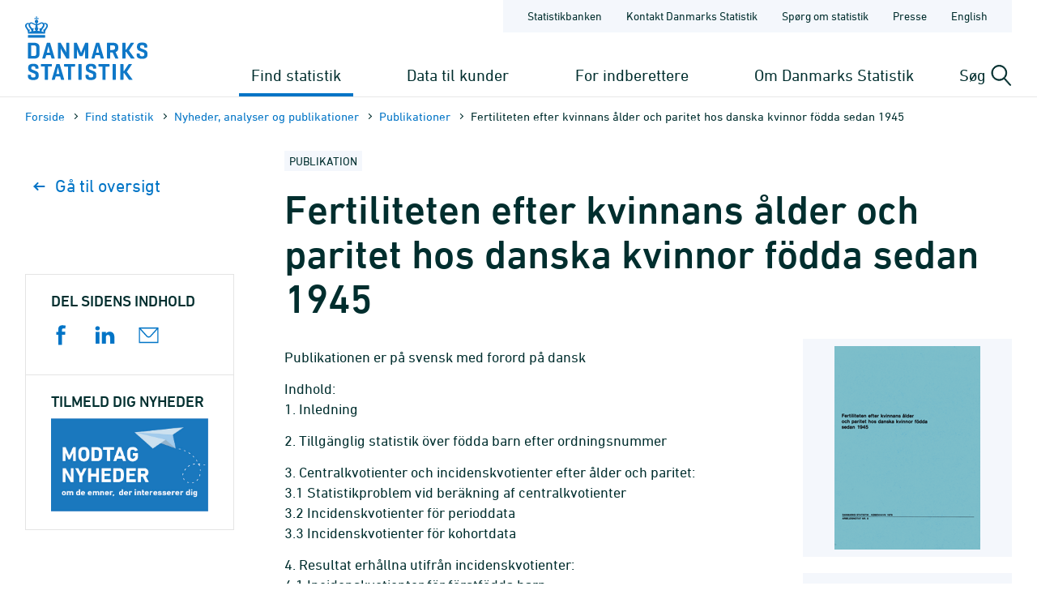

--- FILE ---
content_type: text/html; charset=utf-8
request_url: https://www.dst.dk/da/Statistik/nyheder-analyser-publ/Publikationer/VisPub?cid=23250
body_size: 35229
content:

<!DOCTYPE html>
<html lang="da">
<head>
    
    <title>
        Publikation: Fertiliteten efter kvinnans ålder och paritet hos danska kvinnor födda sedan 1945  - Danmarks Statistik

    </title>
    
    <link rel="shortcut icon" href="/Site/Dst/Images/favicon2013.ico" />
    <meta name="viewport" content="width=device-width, initial-scale=1.0">
    <meta http-equiv="X-UA-Compatible" content="IE=Edge">
    <meta charset="UTF-8" />
    <link rel="apple-touch-icon" href="/Site/Dst/images/icons/apple-touch-icon-57×57-precomposed.png" sizes="57x57">
    <link rel="apple-touch-icon" href="/Site/Dst/images/icons/apple-touch-icon-72×72-precomposed.png" sizes="72x72">
    <link rel="apple-touch-icon" href="/Site/Dst/images/icons/apple-touch-icon-114×114-precomposed.png" sizes="114x114">
    <link rel="apple-touch-icon" href="/Site/Dst/images/icons/apple-touch-icon-144×144-precomposed.png" sizes="144x144">
    <!-- MetaCache loaded: 0 -->
    <!-- Meta GUID: {6DC5DDA3-8E3A-433D-BAB7-E351977DB648} -->
    <!-- Meta template: PublikationerVisPub -->
    <meta name="description" content="" />
    <meta name="dcterms.title" content="Publikation: Fertiliteten efter kvinnans ålder och paritet hos danska kvinnor födda sedan 1945 " />
    <meta name="twitter:site" content="@DSTdk"/>
    <meta name="twitter:card" content="summary_large_image"/>
    <meta property="og:title" content="Fertiliteten efter kvinnans ålder och paritet hos danska kvinnor födda sedan 1945 "/>
    <meta property="og:description" content=""/>
    <meta property="og:image" content="https://www.dst.dk/Site/Dst/images/dstdkSoMe.jpg"/>
    <meta property="og:image:width" content="2500" />
    <meta property="og:image:height" content="1306" />

    <!-- MetaCludoCache loaded: 0 -->
    <meta property="cludo:title" content="Publikation: Fertiliteten efter kvinnans ålder och paritet hos danska kvinnor födda sedan 1945 " />
    <meta property="cludo:categorydst" content="Publikationer" />
    <meta property="cludo:boost" content="60" />
    <meta property="dst:metaRule" content="12" />
    <meta name="robots" content="index,follow" />
    <meta property="cludo:manualurl" content="https://www.dst.dk/pubomtale/23250" />
    <meta property="cludo:DstPubReleaseDateTime" content="31-12-1979 09:30" />
    <meta property="cludo:DstPubType" content="Publikation" />
    <meta property="cludo:usemeta" content="" />


    <link href="/Site/Dst/css/dst.css" type="text/css" rel="stylesheet" />
    
    <link href="/Site/Dst/css/dst_menu.css" type="text/css" rel="stylesheet" />
    <script src="/Site/Global/script/jquery-3.7.0.min.js"></script>
    
    
    <script type="text/javascript">
        window._monsido = window._monsido || {
            token: "QARWrCQaiBrafClOpVkiEQ",
            statistics: {
                enabled: true,
                cookieLessTracking: true,
                documentTracking:
                    { enabled: true, documentCls: "monsido_download", documentIgnoreCls: "monsido_ignore_download", documentExt: [".pdf", ".PDF", "--pdf", ".xlsx", ".doc"], }
                ,
            },
            heatmap:

                { enabled: true, }
            ,
        };
    </script>
    <script type="text/javascript" async src="https://app-script.monsido.com/v2/monsido-script.js"></script>
    
</head>
<body class="">
    
    
<!-- Begin: CookieBanner:  -->

<!-- End: CookieBanner -->
    <a class="skipToContent" href="#mainContent">Gå til sidens indhold</a>
    

    <div id="page">



            
            
<!-- Begin: Top -->

<!-- 
    !MENUV3!
    -->
<header>
            <div class="header-container">

                <div class="header-logo">
                    
<a href="/da" title="Danmarks Statistik - Gå til forsiden">
    <img alt="Danmarks Statistiks logo" src="/Site/Dst/images/logo_dk.svg" />
</a>
                </div>

                <div class="header-content">
                    <!-- ServiceNav -->
                    
<nav class="service-nav">
    <ul>
        <li><a href="https://www.statistikbanken.dk" aria-label="Statistikbanken">Statistikbanken</a></li>
        <li><a href="/da/kontakt" aria-label="Forside - Kontakt Danmarks Statistik">Kontakt Danmarks Statistik</a></li>
        <li><a href="/da/informationsservice" aria-label="Forside - Spørg om statistik">Spørg om statistik</a></li>
        <li><a href="/da/presse" aria-label="Forside - Presse">Presse</a></li>
        <li><a href="/da/no-english" aria-label="English">English</a></li>
        
    </ul>
</nav>

                    <div>
                        <div class="header-navigation">
                            <!-- MegaMenu -->
                            
<nav class="mega-nav">
    <ul>
        <li>
            
                <button class="toggle-nav" id="nav_item_4A04F6C772DF42999108B14DE253E7B3" aria-expanded="false" aria-haspopup="true" aria-controls="mega-nav-panel-1">
                    Find statistik
                </button>

                <div class="mega-nav-panel" id="mega-nav-panel-1" role="region" aria-hidden="true">
                    <div style="background-image: url('/Site/Dst/images/menuv3/mega-nav-watermark.svg');">
                        <div role="menubar" class="mega-nav-panel__sub mega-nav-panel__sub--icon">
                            <img alt="" src="/Site/Dst/images/menuv3/MM_4A04F6C772DF42999108B14DE253E7B3.svg">
                            <a role="menuitem" href="/da/Statistik">Find statistik
                                <img alt="" src="/Site/Dst/images/menuv3/mega-nav-arrow.svg" aria-hidden="true">
                            </a>
                        </div>
                        
                                <div class="mega-nav-panel__sub">
                                    <ul role="menubar">
                                    
                                            <li role="none">
                                                <a role="menuitem" href="/da/Statistik/emner">Statistik fordelt efter emne</a>
                                                <ul>
                                                            <li><a href="/da/Statistik/emner/borgere">Borgere</a></li><li><a href="/da/Statistik/emner/arbejde-og-indkomst">Arbejde og indkomst</a></li><li><a href="/da/Statistik/emner/oekonomi">Økonomi</a></li><li><a href="/da/Statistik/emner/sociale-forhold">Sociale forhold</a></li><li><a href="/da/Statistik/emner/uddannelse-og-forskning">Uddannelse og forskning</a></li><li><a href="/da/Statistik/emner/erhvervsliv">Erhvervsliv</a></li><li><a href="/da/Statistik/emner/transport">Transport</a></li><li><a href="/da/Statistik/emner/kultur-og-fritid">Kultur og fritid</a></li><li><a href="/da/Statistik/emner/miljoe-og-energi">Miljø og energi</a></li>
                                                            </ul>
                                                        
                                            </li>
                                            
                                    </ul>
                                </div>
                            
                                <div class="mega-nav-panel__sub">
                                    <ul role="menubar">
                                    
                                            <li role="none">
                                                <a role="menuitem" href="/da/Statistik/temaer">Temaer</a>
                                                <ul>
                                                            <li><a href="/da/Statistik/temaer/historien-om-statistik">Historien om statistik</a></li><li><a href="/da/Statistik/temaer/land-og-by">Land og by</a></li><li><a href="/da/Statistik/temaer/ligestilling">Ligestilling</a></li><li><a href="/da/Statistik/temaer/digitalisering">Digitalisering</a></li><li><a href="/da/Statistik/temaer/invasion-af-ukraine">Krig i Ukraine</a></li><li><a href="/da/Statistik/temaer/klima">Klima</a></li><li><a href="/da/Statistik/temaer/SDG">Verdensmål</a></li><li><a href="/da/Statistik/temaer/overblik-dansk-oekonomi">Et overblik over dansk økonomi</a></li><li><a href="/da/Statistik/temaer/tidligere-temaer">Tidligere temaer</a></li>
                                                            </ul>
                                                        
                                            </li>
                                            
                                    </ul>
                                </div>
                            
                                <div class="mega-nav-panel__sub">
                                    <ul role="menubar">
                                    
                                            <li role="none">
                                                <a role="menuitem" href="/da/Statistik/nyheder-analyser-publ">Nyheder, analyser og publikationer</a>
                                                
                                            </li>
                                            
                                            <li role="none">
                                                <a role="menuitem" href="/da/Statistik/planlagte">Udgivelseskalender</a>
                                                
                                            </li>
                                            
                                            <li role="none">
                                                <a role="menuitem" href="/da/Statistik/laer-om-statistik">Lær om statistik</a>
                                                
                                            </li>
                                            
                                            <li role="none">
                                                <a role="menuitem" href="/da/Statistik/hjaelp-til-statistikbanken">Hjælp til Statistikbanken</a>
                                                
                                            </li>
                                            
                                            <li role="none">
                                                <a role="menuitem" href="/da/Statistik/dokumentation">Dokumen&shy;tation</a>
                                                
                                            </li>
                                            
                                            <li role="none">
                                                <a role="menuitem" href="/da/Statistik/kommunekort">Kommune&shy;kort</a>
                                                
                                            </li>
                                            
                                            <li role="none">
                                                <a role="menuitem" href="/da/Statistik/ADAM">Økonomisk model ADAM</a>
                                                
                                            </li>
                                            
                                    </ul>
                                </div>
                            
                    </div>
                </div>
                
                <button class="toggle-nav" id="nav_item_D7E18644BF774F04BE023F65B62EC818" aria-expanded="false" aria-haspopup="true" aria-controls="mega-nav-panel-2">
                    Data til kunder
                </button>

                <div class="mega-nav-panel" id="mega-nav-panel-2" role="region" aria-hidden="true">
                    <div style="background-image: url('/Site/Dst/images/menuv3/mega-nav-watermark.svg');">
                        <div role="menubar" class="mega-nav-panel__sub mega-nav-panel__sub--icon">
                            <img alt="" src="/Site/Dst/images/menuv3/MM_D7E18644BF774F04BE023F65B62EC818.svg">
                            <a role="menuitem" href="/da/TilSalg">Data til kunder
                                <img alt="" src="/Site/Dst/images/menuv3/mega-nav-arrow.svg" aria-hidden="true">
                            </a>
                        </div>
                        
                                <div class="mega-nav-panel__sub">
                                    <ul role="menubar">
                                    
                                            <li role="none">
                                                <a role="menuitem" href="/da/TilSalg/data-til-forskning">Data til forskning</a>
                                                
                                            </li>
                                            
                                            <li role="none">
                                                <a role="menuitem" href="/da/TilSalg/interview">Dataindsamling</a>
                                                
                                            </li>
                                            
                                            <li role="none">
                                                <a role="menuitem" href="/da/TilSalg/kurser">Kurser og seminarer</a>
                                                
                                            </li>
                                            
                                            <li role="none">
                                                <a role="menuitem" href="/da/TilSalg/perspektiv">Statistisk Perspektiv</a>
                                                
                                            </li>
                                            
                                    </ul>
                                </div>
                            
                                <div class="mega-nav-panel__sub">
                                    <ul role="menubar">
                                    
                                            <li role="none">
                                                <a role="menuitem" href="/da/TilSalg/produkter">Statistikprodukter</a>
                                                
                                            </li>
                                            
                                            <li role="none">
                                                <a role="menuitem" href="/da/TilSalg/data-til-myndigheder">Data til myndigheder</a>
                                                
                                            </li>
                                            
                                            <li role="none">
                                                <a role="menuitem" href="/da/TilSalg/ADAM">Økonomisk model ADAM</a>
                                                
                                            </li>
                                            
                                    </ul>
                                </div>
                            
                                <div class="mega-nav-panel__sub">
                                    <ul role="menubar">
                                    
                                            <li role="none">
                                                <a role="menuitem" href="/da/TilSalg/skraeddersyede-loesninger">Skræddersyet statistik</a>
                                                
                                            </li>
                                            
                                            <li role="none">
                                                <a role="menuitem" href="/da/TilSalg/abonnementstilmelding">Nyhedsbrev om statistikprodukter og ydelser</a>
                                                
                                            </li>
                                            
                                            <li role="none">
                                                <a role="menuitem" href="/da/TilSalg/grundlaget-for-statistik-mod-betaling">Grundlaget for statistik mod betaling</a>
                                                
                                            </li>
                                            
                                    </ul>
                                </div>
                            
                    </div>
                </div>
                
                <button class="toggle-nav" id="nav_item_2AE115B7E2524283953D30ED56983C18" aria-expanded="false" aria-haspopup="true" aria-controls="mega-nav-panel-3">
                    For indberettere
                </button>

                <div class="mega-nav-panel" id="mega-nav-panel-3" role="region" aria-hidden="true">
                    <div style="background-image: url('/Site/Dst/images/menuv3/mega-nav-watermark.svg');">
                        <div role="menubar" class="mega-nav-panel__sub mega-nav-panel__sub--icon">
                            <img alt="" src="/Site/Dst/images/menuv3/MM_2AE115B7E2524283953D30ED56983C18.svg">
                            <a role="menuitem" href="/da/Indberet">For indberettere
                                <img alt="" src="/Site/Dst/images/menuv3/mega-nav-arrow.svg" aria-hidden="true">
                            </a>
                        </div>
                        
                                <div class="mega-nav-panel__sub">
                                    <ul role="menubar">
                                    
                                            <li role="none">
                                                <a role="menuitem" href="/da/Indberet/oplysningssider">Indberetninger til statistik</a>
                                                
                                            </li>
                                            
                                            <li role="none">
                                                <a role="menuitem" href="/da/Indberet/om-indberetning">Om dataindsamling fra virksomheder</a>
                                                
                                            </li>
                                            
                                            <li role="none">
                                                <a role="menuitem" href="/da/Indberet/vejledning-til-digital-indberetning">Vejledning til digital indberetning</a>
                                                
                                            </li>
                                            
                                    </ul>
                                </div>
                            
                                <div class="mega-nav-panel__sub">
                                    <a href="/da/Indberet/vejledning-til-digital-indberetning/sos">
                                        <article>
                                            <figure><img alt="Support til indberetning" src="/-/media/Generel-grafik/MegamenuKampagner/indberetning-support-kampagne.png"></figure>
                                            <div>
                                                <p><strong>Support til indberetning</strong></p>
                                                <p>Kontakt os via vores supportformular og få hjælp til din indberetning.</p>
                                            </div>
                                        </article>
                                    </a>
                                </div>
                                
                    </div>
                </div>
                
                <button class="toggle-nav" id="nav_item_445CE77248414C69B8209D77011126B2" aria-expanded="false" aria-haspopup="true" aria-controls="mega-nav-panel-4">
                    Om Danmarks Statistik
                </button>

                <div class="mega-nav-panel" id="mega-nav-panel-4" role="region" aria-hidden="true">
                    <div style="background-image: url('/Site/Dst/images/menuv3/mega-nav-watermark.svg');">
                        <div role="menubar" class="mega-nav-panel__sub mega-nav-panel__sub--icon">
                            <img alt="" src="/Site/Dst/images/menuv3/MM_445CE77248414C69B8209D77011126B2.svg">
                            <a role="menuitem" href="/da/OmDS">Om Danmarks Statistik
                                <img alt="" src="/Site/Dst/images/menuv3/mega-nav-arrow.svg" aria-hidden="true">
                            </a>
                        </div>
                        
                                <div class="mega-nav-panel__sub">
                                    <ul role="menubar">
                                    
                                            <li role="none">
                                                <a role="menuitem" href="/da/OmDS/organisation">Organisation</a>
                                                
                                            </li>
                                            
                                            <li role="none">
                                                <a role="menuitem" href="/da/OmDS/Job">Job og karriere</a>
                                                
                                            </li>
                                            
                                            <li role="none">
                                                <a role="menuitem" href="/da/OmDS/historie">Danmarks Statistiks historie</a>
                                                
                                            </li>
                                            
                                    </ul>
                                </div>
                            
                                <div class="mega-nav-panel__sub">
                                    <ul role="menubar">
                                    
                                            <li role="none">
                                                <a role="menuitem" href="/da/OmDS/strategi">Strategi 2030</a>
                                                
                                            </li>
                                            
                                            <li role="none">
                                                <a role="menuitem" href="/da/OmDS/international-raadgivning">Inter&shy;national Rådgivning</a>
                                                
                                            </li>
                                            
                                            <li role="none">
                                                <a role="menuitem" href="/da/OmDS/om-hjemmesiden">Om hjemmesiden</a>
                                                
                                            </li>
                                            
                                    </ul>
                                </div>
                            
                                <div class="mega-nav-panel__sub">
                                    <ul role="menubar">
                                    
                                            <li role="none">
                                                <a role="menuitem" href="/da/OmDS/kvalitet-og-styring">Kvalitet og styring</a>
                                                
                                            </li>
                                            
                                            <li role="none">
                                                <a role="menuitem" href="/da/OmDS/faglige-arrangementer">Faglige arrange&shy;menter</a>
                                                
                                            </li>
                                            
                                            <li role="none">
                                                <a role="menuitem" href="/da/OmDS/whistleblowerordning">Whistleblowerordning</a>
                                                
                                            </li>
                                            
                                    </ul>
                                </div>
                            
                    </div>
                </div>
                
        </li>
    </ul>
</nav>

                        </div>

                        <div class="header-search-toggle">
                            <button id="js-toggle-header-search" aria-expanded="false" aria-haspopup="true" aria-controls="header-search-panel" aria-live="polite" class="toggle-button">
                                <span>Søg</span>
                                <img src="/Site/Dst/images/menuv3/search.svg" alt="" aria-hidden="true">
                            </button>

                            <div class="header-search-panel" id="header-search-panel">
                                <form method="get" action="/da/search">
                                    <legend class="sr-only">Søg på dst.dk</legend>
                                    <input autocomplete="off" name="q" type="search" id="headersearchtext" value="" data-usesuggest="True" data-suggestkey="MzQ6MTIxMDpTZWFyY2hLZXk=" data-searchengine="1210" data-suggestlist="#DstSuggestList" placeholder="Skriv din søgning her...">
                                    <button>
                                        <span class="sr-only">Søg</span>
                                        <img src="/Site/Dst/images/menuv3/search-blue.svg" alt="Udfør søgning" aria-hidden="true">
                                    </button>

                                    <input type="hidden" name="ui" value="dstdk">
                                    <ul class="search__suggest" id="DstSuggestList"></ul>
                                </form>
                            </div>
                        </div>
                        <div class="header-mobile-nav-toggle">
                            <button aria-expanded="false" aria-haspopup="true" aria-controls="mobile-panel" class="toggle-button toggle-mobile-nav" id="js-open-mobile-nav">
                                <span></span>
                                Menu
                            </button>
                        </div>
                    </div>

                </div>
            </div>

        </header>

<!-- End: Top -->


            
            <main>
                <span id="js-overlay" class="overlay"></span>
                <div class="content-container">
                    
<!-- Begin: Breadcrumb -->

        <div class="row breadcrumb">
            <div class="col-sm-12">
                <ul class="breadcrumb__list">
                    
        <li><a href="/da">Forside</a></li>
    
        <li><a href="/da/Statistik">Find statistik</a></li>
    
        <li><a href="/da/Statistik/nyheder-analyser-publ">Nyheder, analyser og publikationer</a></li>
    
        <li><a href="/da/Statistik/nyheder-analyser-publ/Publikationer">Publika&shy;tioner</a></li>
    
        <li>Fertiliteten efter kvinnans ålder och paritet hos danska kvinnor födda sedan 1945 </li>
    
                </ul>
            </div>
        </div>

    


        <div class="row breadcrumbMobile">
            <div class="col-sm-12">
                <ul class="breadcrumb__list">
                    
        <li><a href="/da">Forside</a></li>
    
        <li>...</li>
    
        <li><a href="/da/Statistik/nyheder-analyser-publ/Publikationer">Publika&shy;tioner</a></li>
    
        <li><a href=""></a></li>
    
                </ul>
            </div>
        </div>

    

<!-- End: Breadcrumb -->

                    <a name="mainContent"></a>
                    
<!-- Begin: Standardside -->
<div class="row">
    <!-- Main content -->
    <div class="col-md-9 col-md-push-3 content">
        
<!-- Begin: DocContent -->

<!-- Begin: Header -->
<div class='pageType__Label__Container'><span class="pageType__Label">Publikation</span></div><h1>Fertiliteten efter kvinnans ålder och paritet hos danska kvinnor födda sedan 1945 </h1>
<!-- End: Header -->

<div class="cludoContent">

<!-- Begin: TextContent -->
    
<!-- End: TextContent -->
<div id="main_0_pagecontent_0_textcontent_1_ShowPage">
	
    <div id="webnyt" class="showPubContainer">
        <!-- Begin: PublikationerVisPub -->
        
                
                
                <div class="row">
                    <div class="col-md-8 col-xs-12">
                        
                        
                        <div></div><div style='margin-top:10px'><p>Publikationen er på svensk med forord på dansk</p><p>Indhold: <br/>1. Inledning</p><p>2. Tillgänglig statistik över födda barn efter ordningsnummer</p><p>3. Centralkvotienter och incidenskvotienter efter ålder och paritet: <br/>3.1 Statistikproblem vid beräkning af centralkvotienter<br/>3.2 Incidenskvotienter för perioddata<br/>3.3 Incidenskvotienter för kohortdata</p><p>4. Resultat erhållna utifrån incidenskvotienter: <br/>4.1 Incidenskvotienter för förstfödda barn<br/>4.2 Kumulerade incidenskvotienter för förstfödda barn<br/>4.3 Kumulerade incidenskvotienter för andrafödda barn<br/>4.4 Sambandet mellan kvotienterna för først- och andrafödda barn<br/>4.5 Kumulerade incidenskvotienter för tredjefödda barn<br/>4.6 Barnantalsfördelningen</p><p>5. Indirekt beräknade centralkvotienter efter ålder och paritet: <br/>5.1 Inledning<br/>5.2 Förstfödda barn per 1000 barnlösa kvinnor<br/>5.3 Andrafödda barn per 1000 ettbarnskvinnor</p><p>Bilaga 1. Korrigering av statistiken för år 1968<br/>Bilaga 2. Approximationer för åren 1960-1967<br/>Bilaga 3. Framgångssättet vid indirekt beräkning av centralkvotienter<br/>Bilaga 4. Tabeller. </p><p><em>Arbejdsnotat / Danmarks Statistik, Nr 8</em></p><p>&nbsp;</p><p><div><a title='A. P. Møller' href='https://www.dst.dk/historisk'><img alt='Digitalisering af denne publikation er sket med økonomisk støtte fra A.P. Møller og Hustru Chastine McKinney Møllers Fond til almene Formaal.' style='border:none' src='https://www.dst.dk/Site/Dst/images/ApMollerPub.gif'></a></div></p></div>
                         
                        
                    </div>
                    <div class="col-md-4 col-xs-12 pull-right">
                        

                        
                        

                        
                        
                        
                        
                        <div class="well well-sm">
                            <img alt="Fertiliteten efter kvinnans ålder och paritet hos danska kvinnor födda sedan 1945" class="img-responsive img-center" src="[data-uri]" />
                        </div>

                        
                        <div>
                            <div id="main_0_pagecontent_0_textcontent_1_publications_mip_0" class="well well-sm">
                                
                                <div>
                                    
                                            <h4>Hent som pdf</h4>
                                        
                                            <a class="show-icon-download" target="_blank" title="Hent 'Fertiliteten efter kvinnans ålder och (...)'" href="/pubfile/23250/ferti">Fertiliteten efter kvinnans ålder och (...)</a><br />
                                        
                                </div>
                            </div>
                        </div>

                        
                        <div class="well well-sm">
                            <h4>Kolofon</h4>
                            Fertiliteten efter kvinnans ålder och paritet hos danska kvinnor födda sedan 1945<br />
                            <a title="Borgere" href="/da/Statistik/nyheder-analyser-publ/Publikationer?subject=1">Borgere</a><br />
                            
                            
                            
                            
                            Udgivet: 31. december 1979 kl. 09:30<br />
                            <span>Antal sider: 49<br />
                            </span>
                            Kontaktinfo:<br />
                            <a title="Send mail til Informationsservice og Bibliotek" href="javascript:mSend('BIB');">Informationsservice og Bibliotek</a><br />
                            Telefon: <br />
                        </div>
                        
                        

                    </div>
                </div>
            
    </div>
    <script type="text/javascript">
        jQuery("#chooseFromArchiveList").click(function () {

            var val = jQuery("#archiveList").val();
            if (val.length > 3 && val.substring(0, 3) === 'pid') {
                document.location.href = "?pid=" + val.substring(3);
            } else
                document.location.href = "?cid=" + val;
        });
    </script>

</div>
<!-- End: PublikationerVisPub -->

</div>


<!-- Begin: Formular -->

<!-- End: Formular -->

<!-- End: DocContent -->

        
<!-- Begin: Contact -->

<!-- End: Contact -->

    </div>
    <!-- Left menu -->
    <div class="col-md-3 col-md-pull-9 col-border-right leftmenu">
        <!-- Sidebar nav -->
        
<nav class="sidebar-nav">
    <ul>
        <li class="back">
            <a href="/da/Statistik/nyheder-analyser-publ/Publikationer">
                <svg width="19" height="10" viewBox="0 0 19 10" fill="none" xmlns="http://www.w3.org/2000/svg">
                    <path d="M5.5835 9L1.5835 5L5.58349 0.999999" stroke="#0074C6" stroke-width="2" stroke-linecap="round" stroke-linejoin="round" />
                    <path d="M1.5835 5L13.5835 5" stroke="#0074C6" stroke-width="2" stroke-linecap="round" stroke-linejoin="round" />
                </svg>
                Gå til oversigt
            </a>
        </li>
        
    </ul>
</nav>
<script>
$('.sidebar-nav li.current a').click(function() {
    $(this).parent().find('ul').slideToggle();
    $(this).toggleClass('collapsed'); 
});
</script>


        <div id="main_0_ctl02_Show">
	
<div class="row social-share">
    <div class="col-xs-12">
        <h4 class="leftColumnHeader social-share__header">Del sidens indhold</h4>
        <ul class="social-share__list">
            <li class="social-share__item facebook">
                <a target="_blank" href="http://www.facebook.com/sharer.php?u=https://www.dst.dk/da/Statistik/nyheder-analyser-publ/Publikationer/VisPub?cid=23250">
                    <svg aria-label="Del på Facebook" version="1.1" xmlns="http://www.w3.org/2000/svg" xmlns:xlink="http://www.w3.org/1999/xlink" x="0px" y="0px"
	 viewBox="0 0 115 115" style="enable-background:new 0 0 115 115;" xml:space="preserve" class="icon icon-fill icon-facebook">
<path d="m29.9,38.58031l11.28485,0l0,-11.28485c0,-4.83636 0,-12.49394 3.62727,-17.3303c3.62727,-4.83636 8.86667,-8.46364 17.73333,-8.46364c14.50909,0 20.55454,2.01515 20.55454,2.01515l-2.82121,16.92727c0,0 -4.83636,-1.20909 -9.2697,-1.20909c-4.43333,0 -8.46364,1.61212 -8.46364,6.04545l0,12.89697l18.13636,0l-0.80606,17.3303l-17.3303,0l0,57.63333l-21.36061,0l0,-57.63333l-11.28485,0l0,-16.92727z"></path>
</svg>

                </a>
            </li>
            <li class="social-share__item linkedin">
                <a target="_blank" href="https://www.linkedin.com/shareArticle?mini=true&url=https%3a%2f%2fwww.dst.dk%2fda%2fStatistik%2fnyheder-analyser-publ%2fPublikationer%2fVisPub%3fcid%3d23250">
                    <svg aria-label="Del på LinkedIn" version="1.1" xmlns="http://www.w3.org/2000/svg" xmlns:xlink="http://www.w3.org/1999/xlink" x="0px" y="0px"
	 viewBox="0 0 115 115" style="enable-background:new 0 0 115 115;" xml:space="preserve" class="icon icon-fill icon-linkedin">
<path d="m26.4087,106.35l-21.24783,0l0,-67.28478l21.24783,0l0,67.28478zm-11.01739,-75.9413l0,0c-7.86957,0 -12.5913,-5.11522 -12.5913,-11.80435c0,-6.68913 5.11522,-11.80435 12.98478,-11.80435c7.86957,0 12.5913,5.11522 12.5913,11.80435c-0.39348,6.68913 -5.11522,11.80435 -12.98478,11.80435zm95.61521,75.9413l-24.00217,0l0,-35.01956c0,-9.05 -3.93478,-15.34565 -11.80435,-15.34565c-6.29565,0 -9.83696,4.32826 -11.41087,8.26304c-0.78696,1.57391 -0.39348,3.5413 -0.39348,5.5087l0,36.59348l-23.6087,0c0,0 0.39348,-62.16956 0,-67.67826l23.6087,0l0,10.62391c1.57391,-4.72174 9.05,-11.41087 21.24783,-11.41087c14.95217,0 26.75652,9.83696 26.75652,30.6913l0,37.77391l-0.39348,0z"></path>
</svg>

                </a>
            </li>
            <li class="social-share__item mail">
                <a href="#">
                    <svg aria-label="Send link" width="115" height="115" xmlns="http://www.w3.org/2000/svg" x="0px" y="0px" viewBox="0 0 115 115" style="enable-background:new 0 0 115 115;" xml:space="preserve" class="icon icon-fill icon-mail">
   <g>
    <path stroke="null" d="m113.1,102.62619l-111.2,0l0,-89.02619l111.2,0l0,89.02619zm-104.58095,-6.61905l97.96191,0l0,-75.7881l-97.96191,0l0,75.7881z"></path>
   </g>
   <g stroke="null">
    <path stroke="null" d="m57.5,71.51667c-4.79881,0 -9.26667,-1.98571 -12.41071,-5.46071l-42.3619,-46.82976l4.96429,-4.46786l42.3619,46.82976c1.98571,2.15119 4.63333,3.30952 7.6119,3.30952s5.62619,-1.15833 7.6119,-3.30952l42.3619,-46.82976l4.96429,4.46786l-42.69286,46.82976c-3.14405,3.475 -7.6119,5.46071 -12.41071,5.46071z"></path>
   </g>
 </svg>
                </a>
            </li>
        </ul>
    </div>
</div>

</div>
        
<!-- Begin: AdditionalInfo -->




        <div class="row additionalinfo hideprint">
            
        <div class="col-xs-12">
            <h4 class="leftColumnHeader">tilmeld dig nyheder</h4>
            <a href=" /da/omds/nyhedsbrev"><img height="335" class="img-responsive" alt="Modtag nyheder om de emner, der interesserer dig" width="563" src="/-/media/Kontorer/16-Formidlingscenter/Nyhedsbrev_teaser_270x160_02.jpg" /></a>
            <p></p>
        </div>
    
        </div>
    

<!-- End: AdditionalInfo -->

        
    </div>
</div>
<!-- End: Standardside -->

                </div>
            </main>

            
            
<!-- Begin: Footer. -->
<footer id="FooterPage">
    <div class="flex row footer-content">
        
                <div class="line col-xs-12 col-md-3 col-sm-6">
                    <h3>Spørg os</h3>
                    <div class="link"><a title="" href="/da/kontakt" target="_self">Kontakt Danmarks Statistik</a></div><div class="link"><a title="" href="/da/Indberet/vejledning-til-digital-indberetning/sos" target="_self">Hjælp til erhvervsindberetning</a></div><div class="link"><a title="" href="/da/informationsservice" target="_self">Spørg om statistik</a></div>
                </div>
                
                <div class="line col-xs-12 col-md-3 col-sm-6">
                    <h3>Find det hurtigt</h3>
                    <div class="link"><a title="" href="https://www.statistikbanken.dk/" target="_self">Statistikbanken</a></div><div class="link"><a title="" href="/da/OmDS/Job" target="_self">Job og karriere</a></div><div class="link"><a title="" href="/da/Statistik/planlagte" target="_self">Udgivelseskalender</a></div><div class="link"><a title="" href="/da/officiel-statistik" target="_self">Portal for officiel statistik</a></div>
                </div>
                
                <div class="line col-xs-12 col-md-3 col-sm-6">
                    <h3>Om hjemmesiden</h3>
                    <div class="link"><a title="" href="/da/OmDS/om-hjemmesiden/privatlivspolitik" target="_self">Privatlivspolitik</a></div><div class="link"><a title="" href="/da/OmDS/om-hjemmesiden/cookiepolitik" target="_self">Cookiepolitik</a></div><div class="link"><a title="" href="https://www.was.digst.dk/dst-dk" target="_self">Tilgængelighedserklæring</a></div>
                </div>
                
                <div class="line col-xs-12 col-md-3 col-sm-6">
                    <h3>Følg med</h3>
                    <div class="link"><a title="" href="/da/OmDS/om-hjemmesiden/nyhedsbrev" target="_self">Abonnér på nyheder</a></div><div class="link"><a title="" href="https://www.facebook.com/danmarksstatistik" target="_self">Facebook</a></div><div class="link"><a title="" href="https://www.linkedin.com/company/statistics-denmark" target="_self">LinkedIn</a></div>
                </div>
                
    </div>
    <div class="rowbottom">
        <div class="bottom col-xs-12">&copy; Danmarks Statistik</div>
    </div>

</footer>
<!-- End: Footer. -->


    </div>
    
    
<!-- Begin: Log -->
<img src="/Site/Dst/SingleFiles/Log.aspx?id=6DC5DDA3-8E3A-433D-BAB7-E351977DB648" id="logimage" style="display:none" alt="log" />
<!-- End: Log -->

    <script src="/Site/Dst/script/modernizr.custom.js"></script>
    <script src="/Site/Dst/script/dst.js"></script>

    <!-- !MENUV3! -->
    <!-- MenuMobile -->
    
<div class="mobile-panel" id="mobile-panel" aria-hidden="true" style="background-image: url('/Site/Dst/images/menuv3/mobile-nav-bg.svg');">

    <div class="mobile-panel-header">
        <div class="mobile-panel-header__controls">
            <button aria-hidden="true" class="mobile-nav-back" id="js-mobile-nav-back">
                <span></span>
                            Tilbage

            </button>
        </div>
        <button aria-expanded="true" aria-haspopup="true" aria-controls="mobile-panel" class="toggle-button toggle-mobile-nav" id="js-close-mobile-nav">
            <span></span>
            Luk
        </button>
    </div>

    <div class="mobile-nav-spinner" id="js-mobile-nav-spinner" aria-hidden="true">
        <div class="double-bounce1"></div>
        <div class="double-bounce2"></div>
    </div>

    <nav class="mobile-nav">
        <ul id="js-mobile-nav" data-nav-items-url="/DstDk-Global/Sider/MenuMobileData.aspx?lang=da" data-node-id="D184603A09654845A4689EEDE17FC46F" role="tree" aria-multiselectable="false">
            <!-- Navitems - see mobile-nav.js -->
        </ul>
    </nav>

    <nav class="mobile-sub-nav is-hidden">
        <ul>
            <li><a href="https://www.statistikbanken.dk" aria-label="Statistikbanken">Statistikbanken</a></li>
            <li><a href="/da/kontakt" aria-label="Forside - Kontakt Danmarks Statistik">Kontakt Danmarks Statistik</a></li>
            <li><a href="/da/informationsservice" aria-label="Forside - Spørg om statistik">Spørg om statistik</a></li>
            <li><a href="/da/presse" aria-label="Forside - Presse">Presse</a></li>
            <li><a href="/da/no-english" aria-label="English">English</a></li>
            
        </ul>
    </nav>

</div>

    
          <script>
              //function setMobileNavActivePage() {
              //    jQuery("#mobitm_795C0D06797F474F8E9FC7C749AAC0F0").addClass("is-active");
              //}

              
              $(function () {
                  jQuery("#nav_item_4A04F6C772DF42999108B14DE253E7B3").addClass("active");
              });
              
          </script>

    <script src="/Site/Dst/script/menuv3/vendor.js"></script>
    <script src="/Site/Dst/script/menuv3/app.js"></script>
    <script src="/Site/Dst/script/mobile-rotate.js"></script>
		<script src="/Site/Dst/script/dst-additional-functions.js"></script>
</body>
</html>
